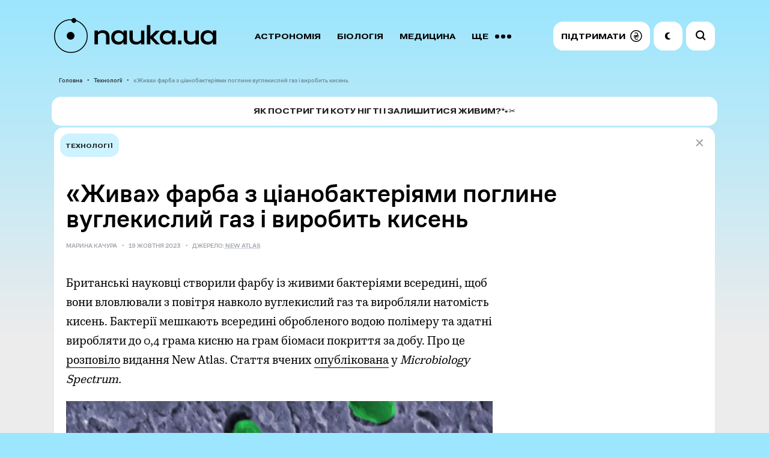

--- FILE ---
content_type: text/html; charset=UTF-8
request_url: https://nauka.ua/news/zhiva-farba-z-cianobakteriyami-pogline-vuglekislij-gaz-i-virobit-kisen
body_size: 16346
content:
<!doctype html> <html lang="uk"> <head> <meta charset="utf-8"> <meta name="viewport" content="width=device-width, initial-scale=1.0"> <link rel="preconnect" href="https://www.googletagmanager.com">  <meta name="robots" content="index, follow, max-image-preview:large"> <meta name="csrf-token" content="%%csrf_token%%"> <style> @font-face { font-family: 'sans'; src: url('/fonts/sans-regular.woff2') format('woff2'), url('/fonts/sans-regular.woff') format('woff'); font-weight: 400; font-style: normal; font-display: swap; } @font-face { font-family: 'book'; src: url('/fonts/book.woff2') format('woff2'), url('/fonts/book.woff') format('woff'); font-weight: 500; font-style: normal; font-display: swap; } @font-face { font-family: 'sans'; src: url('/fonts/sans-medium.woff2') format('woff2'), url('/fonts/sans-medium.woff') format('woff'); font-weight: 500; font-style: normal; font-display: swap; } @font-face { font-family: 'extended'; src: url('/fonts/extended.woff2') format('woff2'), url('/fonts/extended.woff') format('woff'); font-weight: 700; font-style: normal; font-display: swap; } body { margin: 0; padding: 0; font-family: sans, Arial, Helvetica, sans-serif; font-size: 1em; font-weight: 400; line-height: 1.5; } .text { background-color: #FFFFFF; border-radius: 15px; padding: 20px; } h1 { font-size: 32px; line-height: 1.2; margin-bottom: 20px; font-family: sans, Arial, Helvetica, sans-serif; font-weight: 500; } /* Anti-adblock protection for banner visibility */ .content-highlight { display: block !important; visibility: visible !important; opacity: 1 !important; position: relative !important; z-index: 5 !important; pointer-events: auto !important; line-height: 0 !important; overflow: hidden !important; } </style> <link rel="stylesheet" href="/css/app.css?id=402c445cf6dcaa944f35">  <link rel="canonical" href="https://nauka.ua/news/zhiva-farba-z-cianobakteriyami-pogline-vuglekislij-gaz-i-virobit-kisen" />  <link rel="alternate" type="application/rss+xml" title="Nauka.ua RSS" href="/google/rss" /> <title>«Жива» фарба з ціанобактеріями поглине вуглекислий газ і виробить кисень - nauka.ua &mdash; Новини науки | астрономія, медицина, біологія, технології, фізика, хімія</title>
<meta name="description" content="Британські науковці створили фарбу із живими бактеріями всередині, щоб вони вловлювали з повітря навколо вуглекислий газ та виробляли натомість кисень.">

<meta property="ia:markup_url" content="https://nauka.ua/facebook/zhiva-farba-z-cianobakteriyami-pogline-vuglekislij-gaz-i-virobit-kisen">
<meta name="thumbnail" content="https://nauka.ua/storage/uploads/public/653/12a/2d5/65312a2d53e90587934130.jpg">
<meta name="twitter:card" content="summary_large_image">
<meta property="og:title" content="«Жива» фарба з ціанобактеріями поглине вуглекислий газ і виробить кисень" />
<meta property="og:type" content="article" />
<meta property="og:description" content="Британські науковці створили фарбу із живими бактеріями всередині, щоб вони вловлювали з повітря навколо вуглекислий газ та виробляли натомість кисень." />
<meta property="og:url" content="https://nauka.ua/news/zhiva-farba-z-cianobakteriyami-pogline-vuglekislij-gaz-i-virobit-kisen" />
<meta property="og:site_name" content="nauka.ua" />
<meta property="og:image" content="https://nauka.ua/storage/uploads/public/653/12a/2d5/65312a2d53e90587934130.jpg" />
<meta property="article:published_time" content="2023-10-19T18:26:27+03:00" />
<meta property="article:modified_time" content="2023-10-19T18:26:27+03:00" />
<meta property="article:author" content="NAUKA.UA" />

<meta name="twitter:card" content="summary_large_image" />
<meta name="twitter:site" content="@thenaukaua" />
<meta property="fb:app_id" content="322199149220569" /><meta property="fb:pages" content="516747769067099" /> <link rel="preload" href="/fonts/sans-regular.woff2" as="font" type="font/woff2" crossorigin> <link rel="preload" href="/fonts/book.woff2" as="font" type="font/woff2" crossorigin> <link rel="preload" href="/fonts/sans-medium.woff2" as="font" type="font/woff2" crossorigin> <link rel="preload" href="/fonts/extended.woff2" as="font" type="font/woff2" crossorigin> <link rel="apple-touch-icon" sizes="180x180" href="/apple-touch-icon.png"> <link rel="icon" type="image/png" sizes="32x32" href="/favicon-32x32.png"> <link rel="icon" type="image/png" sizes="16x16" href="/favicon-16x16.png"> <link rel="manifest" href="/site.webmanifest"> <link rel="mask-icon" href="/safari-pinned-tab.svg" color="#CCF3FF"> <meta name="msapplication-TileColor" content="#CCF3FF"> <meta name="theme-color" content="#CCF3FF">   <link rel="amphtml" href="https://nauka.ua/amp/zhiva-farba-z-cianobakteriyami-pogline-vuglekislij-gaz-i-virobit-kisen">    <script async src="https://www.googletagmanager.com/gtag/js?id=G-XWFP9F063T"></script> <script> window.dataLayer = window.dataLayer || []; function gtag(){dataLayer.push(arguments);} gtag('js', new Date()); gtag('config', 'G-XWFP9F063T', { 'send_page_view': true, 'cookie_flags': 'SameSite=None;Secure' }); // Scroll depth tracking (25%, 50%, 75%, 100%) (function() { var scrollMarks = {25: false, 50: false, 75: false, 90: false}; var ticking = false; function getScrollPercent() { var h = document.documentElement, b = document.body, st = 'scrollTop', sh = 'scrollHeight'; return Math.round((h[st] || b[st]) / ((h[sh] || b[sh]) - h.clientHeight) * 100); } function checkScroll() { var percent = getScrollPercent(); for (var mark in scrollMarks) { if (!scrollMarks[mark] && percent >= mark) { scrollMarks[mark] = true; gtag('event', 'scroll', { 'event_category': 'engagement', 'event_label': mark == 90 ? '100%' : mark + '%', 'non_interaction': true }); } } ticking = false; } window.addEventListener('scroll', function() { if (!ticking) { window.requestAnimationFrame(checkScroll); ticking = true; } }, {passive: true}); })(); // Outbound link click tracking document.addEventListener('click', function(e) { var link = e.target.closest('a[href]'); if (link && link.hostname !== window.location.hostname) { gtag('event', 'click', { 'event_category': 'outbound', 'event_label': link.href, 'transport_type': 'beacon' }); } }); </script> </head>  <body   data-skips='{"da2eecdc200d938610ed675c6ec6d4ea":3,"bad62aada720410773ab87f82d1c02e2":3}'   data-more="1" >    <div id="app"> <div class="container">  <div class="grid" id="grid"> <div class="columns is-multiline">    <div class="column is-12">  <nav> <div class="background-menu"></div> <div class="columns is-mobile is-gapless is-vcentered menu-wrapper"> <div class="column is-narrow-tablet"> <a href="https://nauka.ua/" class="logo is-flex"> <svg width="270" height="56" viewBox="0 0 270 56" fill="none" xmlns="http://www.w3.org/2000/svg"> <path d="M84.818 24.292c-1.172-.997-2.865-1.462-4.948-1.462-.912 0-1.758.133-2.475.333-.716.265-1.367.531-1.953.93-.586.398-1.042.73-1.498 1.129-.456.398-.781.797-.976 1.13V41.63h-5.665V18.844h5.665v2.658a9.34 9.34 0 011.172-.997 8.915 8.915 0 011.758-1.063c.65-.332 1.432-.598 2.279-.863.846-.266 1.758-.332 2.8-.332 3.58 0 6.315.93 8.269 2.79 1.953 1.86 2.93 4.517 2.93 7.905v12.689h-5.6V28.876c.065-2.06-.52-3.588-1.758-4.584zM95.887 25.488a11.031 11.031 0 012.28-3.787c.976-1.063 2.213-1.927 3.711-2.524 1.432-.598 3.125-.93 5.013-.93 2.149 0 3.972.465 5.47 1.395 1.497.93 2.539 2.125 3.255 3.653v-4.45h5.665V41.63h-5.665V37.18c-.716 1.528-1.758 2.723-3.19 3.653-1.433.864-3.256 1.329-5.47 1.329-1.888 0-3.581-.332-5.013-.93a11.223 11.223 0 01-3.712-2.524c-1.042-1.063-1.758-2.325-2.279-3.787-.52-1.462-.781-2.99-.781-4.717 0-1.727.195-3.255.716-4.716zm5.014 7.64c.391.863.911 1.66 1.628 2.324a6.533 6.533 0 002.409 1.528 8.878 8.878 0 002.995.532c1.107 0 2.084-.2 2.995-.532a7.366 7.366 0 002.409-1.461c.652-.664 1.238-1.395 1.628-2.259.391-.863.586-1.86.651-2.856 0-1.063-.195-2.126-.586-3.056-.39-.93-.911-1.727-1.627-2.392-.652-.664-1.498-1.196-2.41-1.594-.911-.399-1.953-.598-3.06-.598s-2.084.2-2.995.531a6.533 6.533 0 00-2.409 1.528c-.651.665-1.237 1.462-1.628 2.325a7.634 7.634 0 00-.586 2.99c0 1.13.195 2.06.586 2.99zM132.806 36.05c1.173.997 2.8 1.462 4.949 1.462.912 0 1.758-.133 2.474-.399a14.316 14.316 0 002.019-.93c.586-.332 1.042-.73 1.497-1.13.391-.398.782-.797.977-1.129v-15.08h5.6V41.63h-5.6v-2.856c-.325.332-.716.664-1.172 1.063a8.924 8.924 0 01-1.758 1.063c-.651.332-1.432.598-2.279.863-.846.266-1.823.332-2.865.332-3.581 0-6.316-.93-8.269-2.79-1.954-1.86-2.93-4.517-2.93-7.905V18.778h5.665V31.4c-.066 2.126.52 3.654 1.692 4.65zM160.154 41.63h-5.665V9.743h5.665v18.8l9.571-9.632h6.512l-11.004 11.293 10.939 11.493h-6.512l-9.506-9.899v9.832z" fill="currentColor"/> <path d="M176.758 25.488a11.026 11.026 0 012.278-3.787c.977-1.063 2.214-1.927 3.712-2.524 1.432-.598 3.125-.93 5.014-.93 2.148 0 3.971.465 5.469 1.395 1.498.93 2.539 2.125 3.256 3.653v-4.45h5.665V41.63h-5.665V37.18a8.586 8.586 0 01-3.191 3.653c-1.432.864-3.255 1.329-5.469 1.329-1.889 0-3.582-.332-5.014-.93a11.222 11.222 0 01-3.711-2.524c-1.042-1.063-1.758-2.325-2.279-3.787-.521-1.462-.782-2.99-.782-4.717 0-1.727.196-3.255.717-4.716zm5.013 7.64c.391.863.912 1.66 1.628 2.324a6.541 6.541 0 002.409 1.528 8.887 8.887 0 002.995.532c1.107 0 2.084-.2 2.996-.532a7.376 7.376 0 002.409-1.461c.651-.664 1.237-1.395 1.628-2.259.39-.863.586-1.86.651-2.856 0-1.063-.196-2.126-.586-3.056-.391-.93-.912-1.727-1.628-2.392-.651-.664-1.498-1.196-2.409-1.594-.912-.399-1.954-.598-3.061-.598s-2.083.2-2.995.531a6.541 6.541 0 00-2.409 1.528c-.651.665-1.237 1.462-1.628 2.325a7.652 7.652 0 00-.586 2.99c0 1.13.196 2.06.586 2.99zM211.919 35.585v6.046h-5.665v-6.046h5.665zM223.444 36.05c1.172.997 2.8 1.462 4.949 1.462.911 0 1.758-.133 2.474-.399a14.355 14.355 0 002.018-.93c.586-.332 1.042-.73 1.498-1.13.391-.398.781-.797.977-1.129v-15.08h5.599V41.63h-5.599v-2.856c-.326.332-.717.664-1.172 1.063a8.924 8.924 0 01-1.758 1.063c-.652.332-1.433.598-2.279.863-.847.266-1.824.332-2.865.332-3.582 0-6.316-.93-8.27-2.79-1.953-1.86-2.93-4.517-2.93-7.905V18.778h5.665V31.4c-.065 2.126.521 3.654 1.693 4.65zM244.605 25.488a11.044 11.044 0 012.279-3.787c.977-1.063 2.214-1.927 3.712-2.524 1.432-.598 3.125-.93 5.013-.93 2.149 0 3.972.465 5.47 1.395 1.498.93 2.539 2.125 3.256 3.653v-4.45h5.664V41.63h-5.664V37.18a8.586 8.586 0 01-3.191 3.653c-1.432.864-3.256 1.329-5.469 1.329-1.889 0-3.582-.332-5.014-.93a11.226 11.226 0 01-3.712-2.524c-1.041-1.063-1.758-2.325-2.278-3.787-.521-1.462-.782-2.99-.782-4.717 0-1.727.195-3.255.716-4.716zm5.014 7.64c.391.863.912 1.66 1.628 2.324a6.541 6.541 0 002.409 1.528 8.882 8.882 0 002.995.532c1.107 0 2.084-.2 2.995-.532a7.37 7.37 0 002.41-1.461c.651-.664 1.237-1.395 1.627-2.259.391-.863.586-1.86.652-2.856 0-1.063-.196-2.126-.586-3.056-.391-.93-.912-1.727-1.628-2.392-.651-.664-1.498-1.196-2.409-1.594-.912-.399-1.954-.598-3.061-.598s-2.083.2-2.995.531a6.541 6.541 0 00-2.409 1.528c-.651.665-1.237 1.462-1.628 2.325a7.634 7.634 0 00-.586 2.99c0 1.13.195 2.06.586 2.99z" fill="currentColor"/> <circle cx="27.5" cy="27.5" r="6.5" fill="currentColor"/> <g class="rotate-slow"> <circle cx="14" cy="5" r="4" fill="currentColor" class="rotate" /> </g> <circle cx="28" cy="28" r="27.25" stroke="currentColor" stroke-width="1.5"/> </svg> </a> </div> <div class="column is-narrow-mobile buttons-column"> <div class="search-wrapper" v-bind:class="{ 'is-open' : isSearchOpen }" v-on:click="openSearchInput"> <input type="text" ref="searchInput" aria-label="Пошук по сайту" value="" v-on:keyup.enter="search"> <svg class="close" width="19" height="19" viewBox="0 0 19 19" fill="none" xmlns="http://www.w3.org/2000/svg"><path d="M14.145 14.193L4.716 4.731" stroke="#9DA2AA" stroke-width="2" stroke-linecap="round"/><path d="M14.145 4.731l-9.429 9.462" stroke="#9DA2AA" stroke-width="2" stroke-linecap="round" stroke-linejoin="round"/></svg> <svg width="25" height="25" viewBox="0 0 25 25" fill="none" xmlns="http://www.w3.org/2000/svg"><circle cx="10.082" cy="10.082" r="6.029" transform="rotate(-45 10.082 10.082)" stroke-width="2.2"/><path d="M14.783 16.339a1.1 1.1 0 01.099-1.642 1.1 1.1 0 011.458.087l2.633 2.633a1.1 1.1 0 01-1.556 1.556l-2.634-2.634z" /></svg> </div> <div class="columns is-gapless is-vcentered">  <div class="column menu"> <div class="wrapper" ref="menu">  <a href="https://nauka.ua/category/astronomy">Астрономія</a>  <a href="https://nauka.ua/category/biologiya">Біологія</a>  <a href="https://nauka.ua/category/medicina">Медицина</a>  <a href="https://nauka.ua/category/fizika">Фізика</a>  <a href="https://nauka.ua/category/arheologiya">Археологія</a>  <a href="https://nauka.ua/category/tehnologiyi">Технології</a>  <a href="https://nauka.ua/category/sociologiya">Соціологія</a>  <a href="https://nauka.ua/category/psihologiya">Психологія</a>  <a href="https://nauka.ua/category/paleontologiya">Палеонтологія</a>  <a href="https://nauka.ua/category/ekologiya">Екологія</a>  <a href="https://nauka.ua/category/geologiya">Геологія</a>  <a href="https://nauka.ua/category/covid">Коронавірус</a>  <a href="https://nauka.ua/category/rizne">Різне</a>  <a href="https://nauka.ua/category/matematika">Математика</a>  <a href="https://nauka.ua/category/nobel">Нобелівський тиждень</a>  <a href="https://nauka.ua/category/Chemistry">Хімія</a>  <a href="https://nauka.ua/category/geonauki">Геонауки</a>  <a href="https://nauka.ua/category/kriminalistika">Криміналістика</a>  <a href="https://nauka.ua/category/video">Відео</a>  <a href="https://nauka.ua/category/nauka-proti-propagandi">Наука проти пропаганди</a>  <a href="https://nauka.ua/category/reklama">Реклама</a>  <a href="https://nauka.ua/category/novini-vid-druziv">Новини від друзів</a>  <a href="https://nauka.ua/category/intervyu">Інтерв&#039;ю</a>  <a href="https://nauka.ua/category/naukova-istoriya-zhakhiv">Наукова історія жахів</a>  <a href="#" v-on:click="toggleMoreMenu" class="more"> <span class="label-more">ЩЕ</span> <span class="label-close">Згорнути</span> <svg width="27" height="7" viewBox="0 0 27 7" fill="none" xmlns="http://www.w3.org/2000/svg"><circle cx="23.5" cy="3.5" r="3.5" transform="rotate(90 23.5 3.5)"/><circle cx="13.5" cy="3.5" r="3.5" transform="rotate(90 13.5 3.5)"/><circle cx="3.5" cy="3.5" r="3.5" transform="rotate(90 3.5 3.5)"/></svg> </a> </div> </div>  <div class="column is-narrow is-buttons"> <a href="https://nauka.ua/support" class="nav-button donate" rel="noopener" target="_blank" role="button" aria-label="Підтримати проект"> <span> Підтримати </span> <svg width="20" height="20" viewBox="0 0 20 20" fill="none" xmlns="http://www.w3.org/2000/svg"> <path d="M13.6848 10.7265H10.039C10.4059 10.444 10.786 10.1839 11.1134 9.93302C11.1945 9.87101 11.2736 9.80723 11.3515 9.74295H13.6848C14.0162 9.74295 14.2847 9.47441 14.2847 9.14307C14.2847 8.81172 14.0163 8.54318 13.6848 8.54318H12.4606C12.6275 8.28758 12.7699 8.01341 12.8747 7.71086C13.1445 6.93079 13.0099 6.03255 12.5587 5.34989C11.4207 3.62808 9.08263 3.75537 7.45452 4.61068C6.76946 4.97063 7.37586 6.00621 8.0601 5.64675C8.86824 5.22221 9.76546 5.03055 10.6492 5.32112C11.2538 5.51988 11.7559 6.06871 11.8083 6.71391C11.8674 7.44527 11.4245 8.05864 10.9135 8.54352H6.31476C5.98344 8.54352 5.71484 8.81209 5.71484 9.14341C5.71484 9.47475 5.98341 9.74329 6.31476 9.74329H9.37212C9.09294 9.9495 8.81868 10.1618 8.56192 10.3974C8.44953 10.5009 8.34407 10.6112 8.2449 10.7268H6.31476C5.98344 10.7268 5.71484 10.9953 5.71484 11.3267C5.71484 11.658 5.98341 11.9267 6.31476 11.9267H7.54508C7.15523 13.0094 7.27802 14.2387 8.15533 15.1437C9.36884 16.3957 11.4505 16.0887 12.8593 15.4023C13.5549 15.0633 12.9463 14.0289 12.2537 14.3662C11.1631 14.8978 9.16407 15.1828 8.64625 13.7228C8.39734 13.0208 8.528 12.4348 8.84986 11.9268H13.6848C14.0162 11.9268 14.2847 11.6581 14.2847 11.3269C14.2847 10.9955 14.0163 10.7265 13.6848 10.7265Z" fill="black"/> <path d="M9.84766 0.0976562C4.47151 0.0976562 0.0976562 4.47151 0.0976562 9.84766C0.0976562 15.2238 4.47151 19.5977 9.84766 19.5977C15.2238 19.5977 19.5977 15.2238 19.5977 9.84766C19.5977 4.47151 15.2238 0.0976562 9.84766 0.0976562ZM9.84766 18.0977C5.29861 18.0977 1.59766 14.3967 1.59766 9.84766C1.59766 5.29861 5.29861 1.59766 9.84766 1.59766C14.3967 1.59766 18.0977 5.29861 18.0977 9.84766C18.0977 14.3967 14.3967 18.0977 9.84766 18.0977Z" fill="black"/> </svg> </a> <div class="nav-button night" v-on:click="toggleColorMode" role="button" aria-label="Перемкнути нічний режим"> <svg viewBox="0 0 13 15" xmlns="http://www.w3.org/2000/svg"> <path d="M7.353 11.427C5.538 10.013 4.895 7.45 5.815 5.311c.847-1.968 2.693-3.077 4.596-3.073.37 0 .5-.504.171-.677a6.62 6.62 0 00-1.185-.485C6.58.23 3.495 1.355 1.864 3.856-.332 7.224.73 11.734 4.097 13.726c2.567 1.519 5.7 1.117 7.818-.77.283-.251.04-.711-.323-.62a4.895 4.895 0 01-4.239-.909z" /> </svg> </div> <div class="nav-button burger is-tablet-hidden" v-on:click="toggleMobileNav" role="button" aria-label="Меню" aria-expanded="false"> <svg width="18" height="14" viewBox="0 0 18 14" fill="none"> <path fill-rule="evenodd" clip-rule="evenodd" d="M18 .9a.9.9 0 01-.9.9H.9A.9.9 0 11.9 0h16.2a.9.9 0 01.9.9zm0 11.695a.9.9 0 01-.9.9H.9a.9.9 0 110-1.8h16.2a.9.9 0 01.9.9zm-.9-4.948a.9.9 0 100-1.8H.9a.9.9 0 100 1.8h16.2z" fill="#000"/> </svg> <svg width="15" height="14" viewBox="0 0 15 14" fill="none"> <path fill-rule="evenodd" clip-rule="evenodd" d="M12.452 13.724a.9.9 0 101.272-1.272l-5.35-5.35 5.566-5.565A.9.9 0 1012.667.264L7.102 5.829 1.536.264A.9.9 0 00.264 1.536l5.565 5.566-5.35 5.35a.9.9 0 001.273 1.273l5.35-5.35 5.35 5.35z" fill="#000"/> </svg> </div> </div> </div> </div> </div> </nav>  <ul class="breadcrumbs">  <li>  <a href="https://nauka.ua">Головна</a>  </li>  <li>  <a href="https://nauka.ua/category/tehnologiyi">Технології</a>  </li>  <li>  <span>«Жива» фарба з ціанобактеріями поглине вуглекислий газ і виробить кисень</span>  </li>  </ul>   </div>        <div class="column is-12">  </div> <div class="column is-12 is-partner"> <div class="card" onclick="window.open('https://nauka.ua/article/gruming-kotiv-sobak-neobhidnist', '_blank')"> <div class="logo">  </div> <div>Як постригти коту нігті і залишитися живим?🐾✂️</div> </div> </div> <div class="column is-12">   <counter></counter> <main class="text"> <div class="tags-wrapper is-hidden-tablet">   <a href="https://nauka.ua/category/tehnologiyi" class="tag">Технології</a>   </div>  <div class="columns is-gapless is-multiline"> <a href="https://nauka.ua/" class="close"> <svg width="19" height="19" viewBox="0 0 19 19" fill="none"> <path d="M14.142 14.193L4.714 4.731" stroke="#9DA2AA" stroke-width="2" stroke-linecap="round" /> <path d="M14.142 4.731l-9.428 9.462" stroke="#9DA2AA" stroke-width="2" stroke-linecap="round" stroke-linejoin="round" /> </svg> </a> <div class="tags-wrapper is-hidden-mobile">   <a href="https://nauka.ua/category/tehnologiyi" class="tag">Технології</a>   </div>  <header> <div class="h1-wrapper"> <h1>«Жива» фарба з ціанобактеріями поглине вуглекислий газ і виробить кисень</h1> </div> <div class="breadcrumbs-wrapper"> <div class="breadcrumbs">    <span>Марина Качура</span>   <span>19 Жовтня 2023</span>  <span> Джерело:  <a href="https://newatlas.com/science/green-living-paint-produces-oxygen-captures-carbon-dioxide/" target="_blank" rel="nofollow">  New Atlas  </a>  </span>  </div> </div> </header> <div class="column is-8"> <article class="content" ref="content"> <p>&#1041;&#1088;&#1080;&#1090;&#1072;&#1085;&#1089;&#1100;&#1082;&#1110; &#1085;&#1072;&#1091;&#1082;&#1086;&#1074;&#1094;&#1110; &#1089;&#1090;&#1074;&#1086;&#1088;&#1080;&#1083;&#1080; &#1092;&#1072;&#1088;&#1073;&#1091; &#1110;&#1079; &#1078;&#1080;&#1074;&#1080;&#1084;&#1080; &#1073;&#1072;&#1082;&#1090;&#1077;&#1088;&#1110;&#1103;&#1084;&#1080; &#1074;&#1089;&#1077;&#1088;&#1077;&#1076;&#1080;&#1085;&#1110;, &#1097;&#1086;&#1073; &#1074;&#1086;&#1085;&#1080; &#1074;&#1083;&#1086;&#1074;&#1083;&#1102;&#1074;&#1072;&#1083;&#1080; &#1079; &#1087;&#1086;&#1074;&#1110;&#1090;&#1088;&#1103; &#1085;&#1072;&#1074;&#1082;&#1086;&#1083;&#1086; &#1074;&#1091;&#1075;&#1083;&#1077;&#1082;&#1080;&#1089;&#1083;&#1080;&#1081; &#1075;&#1072;&#1079; &#1090;&#1072; &#1074;&#1080;&#1088;&#1086;&#1073;&#1083;&#1103;&#1083;&#1080; &#1085;&#1072;&#1090;&#1086;&#1084;&#1110;&#1089;&#1090;&#1100; &#1082;&#1080;&#1089;&#1077;&#1085;&#1100;. &#1041;&#1072;&#1082;&#1090;&#1077;&#1088;&#1110;&#1111; &#1084;&#1077;&#1096;&#1082;&#1072;&#1102;&#1090;&#1100; &#1074;&#1089;&#1077;&#1088;&#1077;&#1076;&#1080;&#1085;&#1110; &#1086;&#1073;&#1088;&#1086;&#1073;&#1083;&#1077;&#1085;&#1086;&#1075;&#1086; &#1074;&#1086;&#1076;&#1086;&#1102; &#1087;&#1086;&#1083;&#1110;&#1084;&#1077;&#1088;&#1091; &#1090;&#1072; &#1079;&#1076;&#1072;&#1090;&#1085;&#1110; &#1074;&#1080;&#1088;&#1086;&#1073;&#1083;&#1103;&#1090;&#1080; &#1076;&#1086; 0,4 &#1075;&#1088;&#1072;&#1084;&#1072; &#1082;&#1080;&#1089;&#1085;&#1102; &#1085;&#1072; &#1075;&#1088;&#1072;&#1084; &#1073;&#1110;&#1086;&#1084;&#1072;&#1089;&#1080; &#1087;&#1086;&#1082;&#1088;&#1080;&#1090;&#1090;&#1103; &#1079;&#1072; &#1076;&#1086;&#1073;&#1091;. &#1055;&#1088;&#1086; &#1094;&#1077; <a href="https://newatlas.com/science/green-living-paint-produces-oxygen-captures-carbon-dioxide/" target="_blank" rel="noopener nofollow">&#1088;&#1086;&#1079;&#1087;&#1086;&#1074;&#1110;&#1083;&#1086;</a> &#1074;&#1080;&#1076;&#1072;&#1085;&#1085;&#1103; New Atlas. &#1057;&#1090;&#1072;&#1090;&#1090;&#1103; &#1074;&#1095;&#1077;&#1085;&#1080;&#1093; <a href="https://journals.asm.org/doi/full/10.1128/spectrum.01870-23" target="_blank" rel="noopener nofollow">&#1086;&#1087;&#1091;&#1073;&#1083;&#1110;&#1082;&#1086;&#1074;&#1072;&#1085;&#1072;</a> &#1091; <i>Microbiology Spectrum.</i><div class="image-wrapper image-lightbox-wrapper"> <a href="https://nauka.ua/storage/media/editor/zRrOtw3qz8a3ylvMOiRlX3ZqjBDQKJPUt3985542.jpeg" class="image-lightbox-item" target="_blank" rel="noopener"> <figure class="image is-5by3"> <picture> <source srcset="https://nauka.ua/storage/media/editor/zRrOtw3qz8a3ylvMOiRlX3ZqjBDQKJPUt3985542.webp" type="image/webp"></source> <picture><source srcset="https://nauka.ua/storage/media/editor/zRrOtw3qz8a3ylvMOiRlX3ZqjBDQKJPUt3985542.webp" type="image/webp"></source><img loading="eager" decoding="async" src="https://nauka.ua/storage/media/editor/zRrOtw3qz8a3ylvMOiRlX3ZqjBDQKJPUt3985542.jpeg" width="1280" height="720" fetchpriority="high" class="img-stretched" alt="&#1041;&#1072;&#1082;&#1090;&#1077;&#1088;&#1110;&#1111; (&#1079;&#1077;&#1083;&#1077;&#1085;&#1080;&#1084;) &#1091; &#1087;&#1086;&#1082;&#1088;&#1080;&#1090;&#1090;&#1110; &#1085;&#1072;&amp;amp;nbsp;&#1085;&#1072; &#1079;&#1086;&#1073;&#1088;&#1072;&#1078;&#1077;&#1085;&#1085;&#1110;, &#1086;&#1090;&#1088;&#1080;&#1084;&#1072;&#1085;&#1086;&#1084;&#1091; &#1079;&#1072; &#1076;&#1086;&#1087;&#1086;&#1084;&#1086;&#1075;&#1086;&#1102; &#1077;&#1085;&#1077;&#1088;&#1075;&#1086;&#1076;&#1080;&#1089;&#1087;&#1077;&#1088;&#1089;&#1110;&#1081;&#1085;&#1086;&#1111; &#1088;&#1077;&#1085;&#1090;&#1075;&#1077;&#1085;&#1110;&#1074;&#1089;&#1100;&#1082;&#1086;&#1111; &#1089;&#1087;&#1077;&#1082;&#1090;&#1088;&#1086;&#1089;&#1082;&#1086;&#1087;&#1110;&#1111;.&amp;amp;nbsp;University of Surrey"></picture> </picture> </figure> </a> <p class="comment">&#1041;&#1072;&#1082;&#1090;&#1077;&#1088;&#1110;&#1111; (&#1079;&#1077;&#1083;&#1077;&#1085;&#1080;&#1084;) &#1091; &#1087;&#1086;&#1082;&#1088;&#1080;&#1090;&#1090;&#1110; &#1085;&#1072; &#1085;&#1072; &#1079;&#1086;&#1073;&#1088;&#1072;&#1078;&#1077;&#1085;&#1085;&#1110;, &#1086;&#1090;&#1088;&#1080;&#1084;&#1072;&#1085;&#1086;&#1084;&#1091; &#1079;&#1072; &#1076;&#1086;&#1087;&#1086;&#1084;&#1086;&#1075;&#1086;&#1102; &#1077;&#1085;&#1077;&#1088;&#1075;&#1086;&#1076;&#1080;&#1089;&#1087;&#1077;&#1088;&#1089;&#1110;&#1081;&#1085;&#1086;&#1111; &#1088;&#1077;&#1085;&#1090;&#1075;&#1077;&#1085;&#1110;&#1074;&#1089;&#1100;&#1082;&#1086;&#1111; &#1089;&#1087;&#1077;&#1082;&#1090;&#1088;&#1086;&#1089;&#1082;&#1086;&#1087;&#1110;&#1111;. University of Surrey</p> </div><h2>&#1044;&#1077; &#1079;&#1085;&#1072;&#1076;&#1086;&#1073;&#1080;&#1090;&#1100;&#1089;&#1103; &#1090;&#1072;&#1082;&#1077; &#1087;&#1086;&#1082;&#1088;&#1080;&#1090;&#1090;&#1103;?</h2><p>&#1042;&#1080;&#1082;&#1086;&#1088;&#1080;&#1089;&#1090;&#1086;&#1074;&#1091;&#1074;&#1072;&#1090;&#1080; &#1079;&#1076;&#1072;&#1090;&#1085;&#1110;&#1089;&#1090;&#1100; &#1073;&#1072;&#1082;&#1090;&#1077;&#1088;&#1110;&#1081;, &#1085;&#1072;&#1087;&#1088;&#1080;&#1082;&#1083;&#1072;&#1076;, &#1076;&#1086; &#1089;&#1090;&#1074;&#1086;&#1088;&#1077;&#1085;&#1085;&#1103; &#1082;&#1080;&#1089;&#1085;&#1102;, &#1087;&#1077;&#1088;&#1077;&#1088;&#1086;&#1073;&#1082;&#1080; &#1074;&#1110;&#1076;&#1093;&#1086;&#1076;&#1110;&#1074; &#1095;&#1080; &#1089;&#1080;&#1085;&#1090;&#1077;&#1079;&#1091; &#1082;&#1086;&#1088;&#1080;&#1089;&#1085;&#1080;&#1093; &#1088;&#1077;&#1095;&#1086;&#1074;&#1080;&#1085;, &#1084;&#1086;&#1078;&#1085;&#1072; &#1074;&#1080;&#1088;&#1086;&#1097;&#1091;&#1102;&#1095;&#1080; &#1111;&#1093; &#1091; &#1073;&#1110;&#1086;&#1088;&#1077;&#1072;&#1082;&#1090;&#1086;&#1088;&#1072;&#1093;. &#1041;&#1072;&#1082;&#1090;&#1077;&#1088;&#1110;&#1111; &#1091; &#1094;&#1080;&#1093; &#1089;&#1080;&#1089;&#1090;&#1077;&#1084;&#1072;&#1093;, &#1076;&#1077; &#1087;&#1110;&#1076;&#1090;&#1088;&#1080;&#1084;&#1091;&#1108;&#1090;&#1100;&#1089;&#1103; &#1087;&#1088;&#1080;&#1076;&#1072;&#1090;&#1085;&#1077; &#1076;&#1083;&#1103; &#1111;&#1093;&#1085;&#1100;&#1086;&#1075;&#1086; &#1078;&#1080;&#1090;&#1090;&#1103; &#1089;&#1077;&#1088;&#1077;&#1076;&#1086;&#1074;&#1080;&#1097;&#1077;, &#1084;&#1086;&#1078;&#1085;&#1072; &#1074;&#1080;&#1082;&#1086;&#1088;&#1080;&#1089;&#1090;&#1086;&#1074;&#1091;&#1074;&#1072;&#1090;&#1080; &#1076;&#1083;&#1103; &#1086;&#1095;&#1080;&#1097;&#1077;&#1085;&#1085;&#1103; &#1074;&#1086;&#1076;&#1080;, &#1087;&#1086;&#1074;&#1110;&#1090;&#1088;&#1103; &#1095;&#1080; &#1079;&#1073;&#1072;&#1075;&#1072;&#1095;&#1077;&#1085;&#1085;&#1103; &#1169;&#1088;&#1091;&#1085;&#1090;&#1110;&#1074; &#1091; &#1089;&#1110;&#1083;&#1100;&#1089;&#1100;&#1082;&#1086;&#1084;&#1091; &#1075;&#1086;&#1089;&#1087;&#1086;&#1076;&#1072;&#1088;&#1089;&#1090;&#1074;&#1110;. &#1059;&#1090;&#1110;&#1084;, &#1096;&#1080;&#1088;&#1086;&#1082;&#1086;&#1084;&#1091; &#1074;&#1080;&#1082;&#1086;&#1088;&#1080;&#1089;&#1090;&#1072;&#1085;&#1085;&#1102; &#1094;&#1110;&#1108;&#1111; &#1090;&#1077;&#1093;&#1085;&#1086;&#1083;&#1086;&#1075;&#1110;&#1111; &#1079;&#1072;&#1074;&#1072;&#1078;&#1072;&#1108; &#1074;&#1110;&#1076;&#1089;&#1091;&#1090;&#1085;&#1110;&#1089;&#1090;&#1100; &#1088;&#1110;&#1096;&#1077;&#1085;&#1100;, &#1103;&#1082;&#1110; &#1073; &#1076;&#1086;&#1079;&#1074;&#1086;&#1083;&#1080;&#1083;&#1080; &#1084;&#1072;&#1089;&#1096;&#1090;&#1072;&#1073;&#1091;&#1074;&#1072;&#1090;&#1080; &#1090;&#1072;&#1082;&#1110; &#1089;&#1080;&#1089;&#1090;&#1077;&#1084;&#1080;, &#1072; &#1090;&#1072;&#1082;&#1086;&#1078; &#1085;&#1077;&#1086;&#1073;&#1093;&#1110;&#1076;&#1085;&#1110;&#1089;&#1090;&#1100; &#1074;&#1080;&#1090;&#1088;&#1072;&#1095;&#1072;&#1090;&#1080; &#1074;&#1077;&#1083;&#1080;&#1082;&#1091; &#1082;&#1110;&#1083;&#1100;&#1082;&#1110;&#1089;&#1090;&#1100; &#1088;&#1077;&#1089;&#1091;&#1088;&#1089;&#1110;&#1074; &#1076;&#1083;&#1103; &#1087;&#1110;&#1076;&#1090;&#1088;&#1080;&#1084;&#1091;&#1074;&#1072;&#1085;&#1085;&#1103; &#1078;&#1080;&#1090;&#1090;&#1103; &#1073;&#1072;&#1082;&#1090;&#1077;&#1088;&#1110;&#1081;. &#1057;&#1074;&#1110;&#1081; &#1087;&#1110;&#1076;&#1093;&#1110;&#1076; &#1079;&#1072;&#1087;&#1088;&#1086;&#1087;&#1086;&#1085;&#1091;&#1074;&#1072;&#1083;&#1080; &#1085;&#1072;&#1091;&#1082;&#1086;&#1074;&#1094;&#1110; &#1079; &#1059;&#1085;&#1110;&#1074;&#1077;&#1088;&#1089;&#1080;&#1090;&#1077;&#1090;&#1091; &#1057;&#1091;&#1088;&#1077;&#1103;. </p><h2>&#1071;&#1082; &#1079;&#1088;&#1086;&#1073;&#1080;&#1083;&#1080; &#1073;&#1072;&#1082;&#1090;&#1077;&#1088;&#1110;&#1072;&#1083;&#1100;&#1085;&#1091; &#1092;&#1072;&#1088;&#1073;&#1091;?</h2><p>&#1030;&#1076;&#1077;&#1103; &#1085;&#1072;&#1091;&#1082;&#1086;&#1074;&#1094;&#1110;&#1074; &#1087;&#1086;&#1083;&#1103;&#1075;&#1072;&#1108; &#1091; &#1090;&#1086;&#1084;&#1091;, &#1097;&#1086;&#1073; &#1088;&#1086;&#1079;&#1084;&#1110;&#1089;&#1090;&#1080;&#1090;&#1080; &#1073;&#1072;&#1082;&#1090;&#1077;&#1088;&#1110;&#1111; &#1091; &#1092;&#1086;&#1088;&#1084;&#1110; &#1073;&#1110;&#1086;&#1087;&#1086;&#1082;&#1088;&#1080;&#1090;&#1090;&#1103;, &#1103;&#1082;&#1077; &#1074;&#1095;&#1077;&#1085;&#1110; &#1085;&#1072;&#1079;&#1074;&#1072;&#1083;&#1080; &laquo;&#1078;&#1080;&#1074;&#1086;&#1102; &#1092;&#1072;&#1088;&#1073;&#1086;&#1102;&raquo;. &#1062;&#1077; &#1087;&#1086;&#1082;&#1088;&#1080;&#1090;&#1090;&#1103;, &#1074;&#1089;&#1077;&#1088;&#1077;&#1076;&#1080;&#1085;&#1110; &#1103;&#1082;&#1080;&#1093; &#1091;&#1090;&#1088;&#1080;&#1084;&#1091;&#1102;&#1090;&#1100;&#1089;&#1103; &#1078;&#1080;&#1074;&#1110; &#1073;&#1072;&#1082;&#1090;&#1077;&#1088;&#1110;&#1111;, &#1090;&#1072;&#1082; &#1089;&#1072;&#1084;&#1086; &#1076;&#1086;&#1079;&#1074;&#1086;&#1083;&#1080;&#1090;&#1100; &#1074;&#1080;&#1082;&#1086;&#1088;&#1080;&#1089;&#1090;&#1086;&#1074;&#1091;&#1074;&#1072;&#1090;&#1080; &#1111;&#1093;&#1085;&#1110; &#1074;&#1083;&#1072;&#1089;&#1090;&#1080;&#1074;&#1086;&#1089;&#1090;&#1110;, &#1072;&#1083;&#1077; &#1079; &#1084;&#1077;&#1085;&#1096;&#1086;&#1102; &#1082;&#1110;&#1083;&#1100;&#1082;&#1110;&#1089;&#1090;&#1102; &#1074;&#1080;&#1090;&#1088;&#1072;&#1090;. &#1044;&#1083;&#1103; &#1089;&#1090;&#1074;&#1086;&#1088;&#1077;&#1085;&#1085;&#1103; &#1089;&#1074;&#1086;&#1075;&#1086; &#1087;&#1086;&#1082;&#1088;&#1080;&#1090;&#1090;&#1103; &#1085;&#1072;&#1091;&#1082;&#1086;&#1074;&#1094;&#1110; &#1074;&#1080;&#1082;&#1086;&#1088;&#1080;&#1089;&#1090;&#1072;&#1083;&#1080; &#1094;&#1110;&#1072;&#1085;&#1086;&#1073;&#1072;&#1082;&#1090;&#1077;&#1088;&#1110;&#1111; <i>Chroococcidiopsis cubana</i>, &#1103;&#1082;&#1110; &#1091; &#1093;&#1086;&#1076;&#1110; &#1092;&#1086;&#1090;&#1086;&#1089;&#1080;&#1085;&#1090;&#1077;&#1079;&#1091; &#1074;&#1080;&#1088;&#1086;&#1073;&#1083;&#1103;&#1102;&#1090;&#1100; &#1082;&#1080;&#1089;&#1077;&#1085;&#1100;, &#1087;&#1077;&#1088;&#1077;&#1088;&#1086;&#1073;&#1083;&#1103;&#1102;&#1095;&#1080; &#1074;&#1091;&#1075;&#1083;&#1077;&#1082;&#1080;&#1089;&#1083;&#1080;&#1081; &#1075;&#1072;&#1079;.</p><div class="image-wrapper image-lightbox-wrapper"> <a href="https://nauka.ua/storage/media/editor/UCoOWYdgycBnhClkvG7CY99XUwwbD0zyYIC2K8G5.jpeg" class="image-lightbox-item" target="_blank" rel="noopener"> <figure class="image is-5by3"> <picture> <source srcset="https://nauka.ua/storage/media/editor/UCoOWYdgycBnhClkvG7CY99XUwwbD0zyYIC2K8G5.webp" type="image/webp"></source> <picture><source srcset="https://nauka.ua/storage/media/editor/UCoOWYdgycBnhClkvG7CY99XUwwbD0zyYIC2K8G5.webp" type="image/webp"></source><img loading="lazy" decoding="async" src="https://nauka.ua/storage/media/editor/UCoOWYdgycBnhClkvG7CY99XUwwbD0zyYIC2K8G5.jpeg" width="1280" height="960" class="img-stretched" alt="&#1060;&#1086;&#1090;&#1086;&#1075;&#1088;&#1072;&#1092;&#1110;&#1111; &#1090;&#1088;&#1100;&#1086;&#1093; &#1073;&#1110;&#1086;&#1087;&#1086;&#1082;&#1088;&#1080;&#1090;&#1090;&#1110;&#1074; &#1091; &#1095;&#1072;&#1096;&#1082;&#1072;&#1093; &#1055;&#1077;&#1090;&#1088;&#1110; &#1085;&#1072; 0, 12 &#1110; 27 &#1076;&#1077;&#1085;&#1100;. Simone Krings et al. / Microbiology Spectrum, 2023"></picture> </picture> </figure> </a> <p class="comment">&#1060;&#1086;&#1090;&#1086;&#1075;&#1088;&#1072;&#1092;&#1110;&#1111; &#1090;&#1088;&#1100;&#1086;&#1093; &#1073;&#1110;&#1086;&#1087;&#1086;&#1082;&#1088;&#1080;&#1090;&#1090;&#1110;&#1074; &#1091; &#1095;&#1072;&#1096;&#1082;&#1072;&#1093; &#1055;&#1077;&#1090;&#1088;&#1110; &#1085;&#1072; 0, 12 &#1110; 27 &#1076;&#1077;&#1085;&#1100;. Simone Krings et al. / Microbiology Spectrum, 2023</p> </div><p>&#1065;&#1086;&#1073; &#1073;&#1072;&#1082;&#1090;&#1077;&#1088;&#1110;&#1111; &#1103;&#1082;&#1086;&#1084;&#1086;&#1075;&#1072; &#1076;&#1086;&#1074;&#1096;&#1077; &#1087;&#1088;&#1086;&#1078;&#1080;&#1083;&#1080; &#1079;&#1072;&#1090;&#1086;&#1095;&#1077;&#1085;&#1080;&#1084;&#1080; &#1091; &#1087;&#1086;&#1083;&#1110;&#1084;&#1077;&#1088;, &#1074;&#1095;&#1077;&#1085;&#1110; &#1074;&#1080;&#1082;&#1086;&#1088;&#1080;&#1089;&#1090;&#1072;&#1083;&#1080; &#1096;&#1090;&#1072;&#1084;, &#1103;&#1082;&#1080;&#1081; &#1079;&#1076;&#1072;&#1090;&#1085;&#1080;&#1081; &#1087;&#1077;&#1088;&#1077;&#1078;&#1080;&#1074;&#1072;&#1090;&#1080; &#1077;&#1082;&#1089;&#1090;&#1088;&#1077;&#1084;&#1072;&#1083;&#1100;&#1085;&#1091; &#1089;&#1087;&#1077;&#1082;&#1091; &#1110; &#1089;&#1090;&#1110;&#1081;&#1082;&#1080;&#1081; &#1076;&#1086; &#1074;&#1080;&#1089;&#1080;&#1093;&#1072;&#1085;&#1085;&#1103;. &#1055;&#1110;&#1089;&#1083;&#1103; &#1088;&#1086;&#1079;&#1084;&#1110;&#1097;&#1077;&#1085;&#1085;&#1103; &#1073;&#1072;&#1082;&#1090;&#1077;&#1088;&#1110;&#1081; &#1091; &#1087;&#1086;&#1083;&#1110;&#1084;&#1077;&#1088;&#1110;, &#1085;&#1072;&#1091;&#1082;&#1086;&#1074;&#1094;&#1110; &#1074;&#1080;&#1103;&#1074;&#1080;&#1083;&#1080;, &#1097;&#1086; &#1074;&#1086;&#1085;&#1080; &#1079;&#1076;&#1072;&#1090;&#1085;&#1110; &#1074;&#1080;&#1088;&#1086;&#1073;&#1083;&#1103;&#1090;&#1080; &#1076;&#1086; 0,4 &#1075;&#1088;&#1072;&#1084;&#1072; &#1082;&#1080;&#1089;&#1085;&#1102; &#1085;&#1072; &#1075;&#1088;&#1072;&#1084; &#1073;&#1110;&#1086;&#1084;&#1072;&#1089;&#1080; &#1087;&#1086;&#1082;&#1088;&#1080;&#1090;&#1090;&#1103; &#1079;&#1072; &#1076;&#1086;&#1073;&#1091;, &#1072; &#1090;&#1072;&#1082;&#1086;&#1078; &#1087;&#1077;&#1088;&#1077;&#1088;&#1086;&#1073;&#1083;&#1103;&#1090;&#1080; 0,3 &#1075;&#1088;&#1072;&#1084;&#1072; &#1074;&#1091;&#1075;&#1083;&#1077;&#1082;&#1080;&#1089;&#1083;&#1086;&#1075;&#1086; &#1075;&#1072;&#1079;&#1091; &#1079;&#1072; &#1094;&#1077;&#1081; &#1078;&#1077; &#1095;&#1072;&#1089;. &#1041;&#1072;&#1082;&#1090;&#1077;&#1088;&#1110;&#1111; &#1087;&#1088;&#1086;&#1078;&#1080;&#1083;&#1080; &#1091; &#1087;&#1086;&#1082;&#1088;&#1080;&#1090;&#1090;&#1110; &#1087;&#1086;&#1085;&#1072;&#1076; &#1084;&#1110;&#1089;&#1103;&#1094;&#1100;, &#1085;&#1077; &#1079;&#1085;&#1080;&#1078;&#1091;&#1102;&#1095;&#1080; &#1072;&#1082;&#1090;&#1080;&#1074;&#1085;&#1110;&#1089;&#1090;&#1100;. &#1044;&#1086;&#1089;&#1083;&#1110;&#1076;&#1085;&#1080;&#1082;&#1080; &#1089;&#1087;&#1086;&#1076;&#1110;&#1074;&#1072;&#1102;&#1090;&#1100;&#1089;&#1103;, &#1097;&#1086; &#1111;&#1093;&#1085;&#1108; &#1087;&#1086;&#1082;&#1088;&#1080;&#1090;&#1090;&#1103; &#1089;&#1090;&#1072;&#1085;&#1077; &#1091; &#1087;&#1088;&#1080;&#1075;&#1086;&#1076;&#1110;, &#1085;&#1072;&#1087;&#1088;&#1080;&#1082;&#1083;&#1072;&#1076;, &#1085;&#1072; &#1082;&#1086;&#1089;&#1084;&#1110;&#1095;&#1085;&#1080;&#1093; &#1089;&#1090;&#1072;&#1085;&#1094;&#1110;&#1103;&#1093;. </p><h2>&#1044;&#1077; &#1097;&#1077; &#1073;&#1072;&#1082;&#1090;&#1077;&#1088;&#1110;&#1111; &#1089;&#1090;&#1072;&#1085;&#1091;&#1090;&#1100; &#1091; &#1087;&#1088;&#1080;&#1075;&#1086;&#1076;&#1110;</h2><p>&#129515;&#1052;&#1086;&#1076;&#1080;&#1092;&#1110;&#1082;&#1086;&#1074;&#1072;&#1085;&#1072; &#1073;&#1072;&#1082;&#1090;&#1077;&#1088;&#1110;&#1103; <a href="https://nauka.ua/news/modifikovana-bakteriya-navchilasya-viyavlyati-rak-kishkivnika" target="_blank" rel="noopener">&#1084;&#1086;&#1078;&#1077; &#1074;&#1080;&#1103;&#1074;&#1083;&#1103;&#1090;&#1080;</a> &#1088;&#1072;&#1082; &#1082;&#1080;&#1096;&#1082;&#1110;&#1074;&#1085;&#1080;&#1082;&#1072;</p><p>&#127866;&#1050;&#1080;&#1096;&#1082;&#1086;&#1074;&#1072; &#1087;&#1072;&#1083;&#1080;&#1095;&#1082;&#1072; <a href="https://nauka.ua/news/gennomodifikovana-kishkova-palichka-virobila-elektriku-u-stichnih-vodah" target="_blank" rel="noopener">&#1074;&#1080;&#1103;&#1074;&#1080;&#1083;&#1072;&#1089;&#1103; &#1079;&#1076;&#1072;&#1090;&#1085;&#1086;&#1102;</a> &#1074;&#1080;&#1088;&#1086;&#1073;&#1083;&#1103;&#1090;&#1080; &#1077;&#1083;&#1077;&#1082;&#1090;&#1088;&#1080;&#1082;&#1091; &#1091; &#1089;&#1090;&#1110;&#1095;&#1085;&#1080;&#1093; &#1074;&#1086;&#1076;&#1072;&#1093; &#1087;&#1080;&#1074;&#1086;&#1074;&#1072;&#1088;&#1085;&#1110;</p><p>&#128640;&#1040; &#1094;&#1110;&#1072;&#1085;&#1086;&#1073;&#1072;&#1082;&#1090;&#1077;&#1088;&#1110;&#1111; <a href="https://nauka.ua/news/cianobakteriyi-i-kishkovi-palichki-dopomozhut-povernutisya-z-marsa" target="_blank" rel="noopener">&#1079;&#1085;&#1072;&#1076;&#1086;&#1073;&#1083;&#1103;&#1090;&#1100;&#1089;&#1103;</a> &#1085;&#1072; &#1052;&#1072;&#1088;&#1089;&#1110; &#1076;&#1083;&#1103; &#1074;&#1080;&#1088;&#1086;&#1073;&#1085;&#1080;&#1094;&#1090;&#1074;&#1072; &#1088;&#1072;&#1082;&#1077;&#1090;&#1085;&#1086;&#1075;&#1086; &#1087;&#1072;&#1083;&#1080;&#1074;&#1072;</p></p>
 <footer>  <hr>  <div class="columns is-mobile is-multiline is-vcentered is-buttons share"> <div class="column is-12-mobile is-narrow"> <div class="is-flex"> <div class="nav-button is-black" role="button" aria-label="Поділитися у Telegram"> <svg v-on:click="shareWindow('https://t.me/share/url?url=https%3A%2F%2Fnauka.ua%2Fnews%2Fzhiva-farba-z-cianobakteriyami-pogline-vuglekislij-gaz-i-virobit-kisen&text=%C2%AB%D0%96%D0%B8%D0%B2%D0%B0%C2%BB%20%D1%84%D0%B0%D1%80%D0%B1%D0%B0%20%D0%B7%20%D1%86%D1%96%D0%B0%D0%BD%D0%BE%D0%B1%D0%B0%D0%BA%D1%82%D0%B5%D1%80%D1%96%D1%8F%D0%BC%D0%B8%20%D0%BF%D0%BE%D0%B3%D0%BB%D0%B8%D0%BD%D0%B5%20%D0%B2%D1%83%D0%B3%D0%BB%D0%B5%D0%BA%D0%B8%D1%81%D0%BB%D0%B8%D0%B9%20%D0%B3%D0%B0%D0%B7%20%D1%96%20%D0%B2%D0%B8%D1%80%D0%BE%D0%B1%D0%B8%D1%82%D1%8C%20%D0%BA%D0%B8%D1%81%D0%B5%D0%BD%D1%8C')" width="19" height="16" viewBox="0 0 19 16" fill="none" xmlns="http://www.w3.org/2000/svg"><path d="M7.455 10.435l-.314 4.421c.45 0 .645-.193.878-.425l2.108-2.015 4.369 3.2c.801.446 1.366.21 1.582-.737l2.867-13.437h.001C19.2.256 18.518-.207 17.737.083L.882 6.537C-.268 6.984-.25 7.625.687 7.916l4.309 1.34 10.009-6.263c.471-.312.9-.14.547.172l-8.097 7.27z" fill="#fff"/></svg> </div> <div class="nav-button is-black" role="button" aria-label="Поділитися у Facebook"> <svg v-on:click="shareWindow('https://www.facebook.com/sharer/sharer.php?u=https%3A%2F%2Fnauka.ua%2Fnews%2Fzhiva-farba-z-cianobakteriyami-pogline-vuglekislij-gaz-i-virobit-kisen')" width="11" height="22" viewBox="0 0 11 22" fill="none" xmlns="http://www.w3.org/2000/svg"><path fill-rule="evenodd" clip-rule="evenodd" d="M2.263 21.357v-10.68H0v-3.68h2.263V4.788C2.263 1.786 3.54 0 7.171 0h3.023v3.681h-1.89c-1.413 0-1.506.515-1.506 1.474l-.006 1.842h3.422l-.4 3.68H6.792v10.68H2.263z" fill="#FFF"/></svg> </div> <div class="nav-button is-black" role="button" aria-label="Поділитися у X (Twitter)"> <svg v-on:click="shareWindow('https://twitter.com/intent/tweet?url=https%3A%2F%2Fnauka.ua%2Fnews%2Fzhiva-farba-z-cianobakteriyami-pogline-vuglekislij-gaz-i-virobit-kisen')" width="20" height="17" viewBox="0 0 20 17" fill="none" xmlns="http://www.w3.org/2000/svg"><path fill-rule="evenodd" clip-rule="evenodd" d="M17.203 2.642A4.188 4.188 0 0018.961.31a7.758 7.758 0 01-2.54 1.024A3.895 3.895 0 0013.5 0c-2.21 0-4 1.89-4 4.219 0 .33.033.653.102.96C6.279 5.005 3.332 3.327 1.357.772a4.387 4.387 0 00-.54 2.123c0 1.463.705 2.754 1.779 3.512A3.858 3.858 0 01.783 5.88v.052c0 2.045 1.378 3.75 3.21 4.137a3.724 3.724 0 01-1.055.148c-.257 0-.51-.025-.752-.075.508 1.676 1.986 2.898 3.737 2.93A7.767 7.767 0 010 14.82a10.908 10.908 0 006.133 1.895c7.36 0 11.381-6.429 11.381-12.005 0-.183-.002-.366-.01-.545A8.363 8.363 0 0019.5 1.979a7.667 7.667 0 01-2.297.663z" fill="#FFF"/></svg> </div> </div> </div> <div class="column is-12-mobile has-text-centered-mobile"> Поділитися із друзями! </div> </div> </footer> </article> </div>     </div> </main>   </div>        </div> <div class="group is-transparent-group"> <div class="header">Читайте також</div> <div class="columns is-multiline">        <div class="column is-4">  <div class="card is-news-image" style="--focal-desktop-x: 50%; --focal-desktop-y: 50%; --focal-mobile-x: 50%; --focal-mobile-y: 50%;">   <div class="tags-wrapper">   <div class="tag">Медицина</div>    <div class="tag">Технології</div>   </div>  <figure class="image"> <picture>  <img loading="lazy" decoding="async" src="/storage/uploads/public/696/e12/0f5/thumb_10651_950_570_0_0_auto.jpg" width="950" height="570" alt="Нашийник зі штучним інтелектом повернув людям після інсульту здатність говорити. Він передбачив репліки за серцебиттям"> </picture> </figure> <div class="wrapper"> <div class="date">19 Січня</div> <a href="https://nauka.ua/news/nashijnik-zi-shtuchnim-intelektom-povernuv-lyudyam-pislya-insultu-zdatnist-govoriti-vin-peredbachiv-repliki-za-sercebittyam" class="href">Нашийник зі штучним інтелектом повернув людям після інсульту здатність говорити. Він передбачив репліки за серцебиттям</a> </div>  <a href="https://nauka.ua/news/nashijnik-zi-shtuchnim-intelektom-povernuv-lyudyam-pislya-insultu-zdatnist-govoriti-vin-peredbachiv-repliki-za-sercebittyam" class="href-over"></a> </div>     </div>        <div class="column is-4">  <div class="card is-news-image" style="--focal-desktop-x: 50%; --focal-desktop-y: 50%; --focal-mobile-x: 50%; --focal-mobile-y: 50%;">   <div class="tags-wrapper">   <div class="tag">Технології</div>   </div>  <figure class="image"> <picture>  <img loading="lazy" decoding="async" src="/storage/uploads/public/694/e91/120/thumb_10567_950_570_0_0_auto.jpg" width="950" height="570" alt="Робот Олаф навчився «розслаблятися», щоб не перегрітися і ходити безшумно"> </picture> </figure> <div class="wrapper"> <div class="date">26 Грудня 2025</div> <a href="https://nauka.ua/news/robot-olaf-navchivsya-rozslablyatisya-shchob-ne-peregritisya-i-hoditi-bezshumno" class="href">Робот Олаф навчився «розслаблятися», щоб не перегрітися і ходити безшумно</a> </div>  <a href="https://nauka.ua/news/robot-olaf-navchivsya-rozslablyatisya-shchob-ne-peregritisya-i-hoditi-bezshumno" class="href-over"></a> </div>     </div>        <div class="column is-4">  <div class="card is-news-image" style="--focal-desktop-x: 50%; --focal-desktop-y: 50%; --focal-mobile-x: 50%; --focal-mobile-y: 50%;">   <div class="tags-wrapper">   <div class="tag">Фізика</div>    <div class="tag">Технології</div>   </div>  <figure class="image"> <picture>  <img loading="lazy" decoding="async" src="/storage/uploads/public/694/412/b58/thumb_10534_950_570_0_0_auto.jpg" width="950" height="570" alt="Фізики надрукували 3D-ялинку з льоду без пристроїв для охолодження"> </picture> </figure> <div class="wrapper"> <div class="date">18 Грудня 2025</div> <a href="https://nauka.ua/news/fiziki-nadrukuvali-3d-yalinku-z-lodu-bez-pristroyiv-dlya-oholodzhennya" class="href">Фізики надрукували 3D-ялинку з льоду без пристроїв для охолодження</a> </div>  <a href="https://nauka.ua/news/fiziki-nadrukuvali-3d-yalinku-z-lodu-bez-pristroyiv-dlya-oholodzhennya" class="href-over"></a> </div>     </div>        </div> </div> <div class="columns is-multiline">        </div> <div class="group is-transparent-group"> <div class="header">Останні новини</div> <div class="columns is-multiline">        <div class="column is-4">  <div class="card is-news-image" style="--focal-desktop-x: 50%; --focal-desktop-y: 50%; --focal-mobile-x: 50%; --focal-mobile-y: 50%;">   <div class="tags-wrapper">   <div class="tag">Антропологія</div>   </div>  <figure class="image"> <picture>  <img loading="lazy" decoding="async" src="/storage/uploads/public/697/100/27a/thumb_10664_950_570_0_0_auto.jpg" width="950" height="570" alt="Рештки парантропа знайшли в Ефіопії за тисячу кілометрів від звичного ареалу. Досі його вважали нездатним розселитися по всій Африці"> </picture> </figure> <div class="wrapper"> <div class="date">4 години тому</div> <a href="https://nauka.ua/news/reshtki-parantropa-vpershe-znajshli-v-efiopiyi-dosi-vvazhali-shcho-masivna-shchelepa-zavazhala-yim-rozselitisya-v-africi" class="href">Рештки парантропа знайшли в Ефіопії за тисячу кілометрів від звичного ареалу. Досі його вважали нездатним розселитися по всій Африці</a> </div>  <a href="https://nauka.ua/news/reshtki-parantropa-vpershe-znajshli-v-efiopiyi-dosi-vvazhali-shcho-masivna-shchelepa-zavazhala-yim-rozselitisya-v-africi" class="href-over"></a> </div>     </div>        <div class="column is-4">  <div class="card is-news-image" style="--focal-desktop-x: 50%; --focal-desktop-y: 50%; --focal-mobile-x: 50%; --focal-mobile-y: 50%;">   <div class="tags-wrapper">   <div class="tag">Біологія</div>   </div>  <figure class="image"> <picture>  <img loading="lazy" decoding="async" src="/storage/uploads/public/697/0e1/cad/thumb_10663_950_570_0_0_auto.jpg" width="950" height="570" alt="Самці та самиці білух врятували популяцію від виродження завдяки частій зміні партнерів"> </picture> </figure> <div class="wrapper"> <div class="date">6 годин тому</div> <a href="https://nauka.ua/news/biluhi-uniknuli-zanepadu-populyaciyi-zavdyaki-chastij-zmini-partneriv-osobinami-oboh-statej" class="href">Самці та самиці білух врятували популяцію від виродження завдяки частій зміні партнерів</a> </div>  <a href="https://nauka.ua/news/biluhi-uniknuli-zanepadu-populyaciyi-zavdyaki-chastij-zmini-partneriv-osobinami-oboh-statej" class="href-over"></a> </div>     </div>        <div class="column is-4">  <div class="card is-news-image" style="--focal-desktop-x: 50%; --focal-desktop-y: 50%; --focal-mobile-x: 50%; --focal-mobile-y: 50%;">   <div class="tags-wrapper">   <div class="tag">Медицина</div>    <div class="tag">Археологія</div>   </div>  <figure class="image"> <picture>  <img loading="lazy" decoding="async" src="/storage/uploads/public/697/0b5/2d0/thumb_10661_950_570_0_0_auto.jpg" width="950" height="570" alt="Археологи вперше знайшли рештки римських ліків із фекаліями. Їхній сморід приховали пахучими оліями"> </picture> </figure> <div class="wrapper"> <div class="date">9 годин тому</div> <a href="https://nauka.ua/news/arheologi-vpershe-znajshli-reshtki-rimskih-likiv-iz-fekaliyami-yihnij-smorid-prihovali-pahuchimi-oliyami" class="href">Археологи вперше знайшли рештки римських ліків із фекаліями. Їхній сморід приховали пахучими оліями</a> </div>  <a href="https://nauka.ua/news/arheologi-vpershe-znajshli-reshtki-rimskih-likiv-iz-fekaliyami-yihnij-smorid-prihovali-pahuchimi-oliyami" class="href-over"></a> </div>     </div>        </div> </div> <div class="columns is-multiline">      </div> </div>    <script type="application/ld+json"> {
    "@context": "https://schema.org",
    "@graph": [
        {
            "@context": "https://schema.org",
            "@type": "NewsMediaOrganization",
            "@id": "https://nauka.ua/#organization",
            "name": "nauka.ua — Новини науки. Українською.",
            "alternateName": "Наука України",
            "url": "https://nauka.ua/",
            "logo": {
                "@type": "ImageObject",
                "@id": "https://nauka.ua/#logo",
                "url": "https://nauka.ua/images/Nauka_black_logo.png",
                "width": 263,
                "height": 60
            },
            "sameAs": [
                "https://facebook.com/nauka.ukraine",
                "https://instagram.com/nauka.ukraine",
                "https://twitter.com/thenaukaua",
                "https://t.me/naukaua"
            ],
            "description": "Провідне українське науково-популярне видання",
            "contactPoint": {
                "@type": "ContactPoint",
                "contactType": "editorial",
                "email": "bogdan@nauka.ua",
                "availableLanguage": "uk"
            }
        },
        {
            "@context": "https://schema.org",
            "@type": "WebSite",
            "@id": "https://nauka.ua/#website",
            "url": "https://nauka.ua",
            "name": "nauka.ua — Новини науки. Українською.",
            "description": "Новини науки українською мовою",
            "publisher": {
                "@id": "https://nauka.ua/#organization"
            },
            "inLanguage": "uk",
            "potentialAction": {
                "@type": "SearchAction",
                "target": "https://nauka.ua/search?q={search_term_string}",
                "query-input": "required name=search_term_string"
            }
        },
        {
            "@context": "https://schema.org",
            "@type": "NewsArticle",
            "@id": "https://nauka.ua/news/zhiva-farba-z-cianobakteriyami-pogline-vuglekislij-gaz-i-virobit-kisen",
            "mainEntityOfPage": {
                "@type": "WebPage",
                "@id": "https://nauka.ua/news/zhiva-farba-z-cianobakteriyami-pogline-vuglekislij-gaz-i-virobit-kisen"
            },
            "headline": "«Жива» фарба з ціанобактеріями поглине вуглекислий газ і виробить кисень",
            "description": "",
            "image": [
                {
                    "@type": "ImageObject",
                    "url": "https://nauka.ua/storage/uploads/public/653/12a/2d5/thumb_6149_1280_720_0_0_crop.jpg",
                    "width": 1280,
                    "height": 720
                },
                {
                    "@type": "ImageObject",
                    "url": "https://nauka.ua/storage/uploads/public/653/12a/2d5/thumb_6149_1280_960_0_0_crop.jpg",
                    "width": 1280,
                    "height": 960
                },
                {
                    "@type": "ImageObject",
                    "url": "https://nauka.ua/storage/uploads/public/653/12a/2d5/thumb_6149_1280_1280_0_0_crop.jpg",
                    "width": 1280,
                    "height": 1280
                },
                {
                    "@type": "ImageObject",
                    "url": "https://nauka.ua/storage/uploads/public/653/12a/2d5/65312a2d53e90587934130.jpg",
                    "width": 1280,
                    "height": 800
                }
            ],
            "datePublished": "2023-10-19T18:26:27+03:00",
            "dateModified": "2023-10-19T18:26:27+03:00",
            "author": [
                {
                    "@type": "Person",
                    "name": "Марина Качура",
                    "jobTitle": "науковий журналіст",
                    "worksFor": {
                        "@id": "https://nauka.ua/#organization"
                    }
                }
            ],
            "publisher": {
                "@id": "https://nauka.ua/#organization"
            },
            "inLanguage": "uk-UA",
            "isAccessibleForFree": true,
            "articleBody": "Британські науковці створили фарбу із живими бактеріями всередині, щоб вони вловлювали з повітря навколо вуглекислий газ та виробляли натомість кисень. Бактерії мешкають всередині обробленого водою полімеру та здатні виробляти до 0,4 грама кисню на грам біомаси покриття за добу. Про це розповіло видання New Atlas. Стаття вчених опублікована у Microbiology Spectrum. Бактерії (зеленим) у покритті на на зображенні, отриманому за допомогою енергодисперсійної рентгенівської спектроскопії. University of Surrey Де знадобиться таке покриття? Використовувати здатність бактерій, наприклад, до створення кисню, переробки відходів чи синтезу корисних речовин, можна вирощуючи їх у біореакторах. Бактерії у цих системах, де підтримується придатне для їхнього життя середовище, можна використовувати для очищення води, повітря чи збагачення ґрунтів у сільському господарстві. Утім, широкому використанню цієї технології заважає відсутність рішень, які б дозволили масштабувати такі системи, а також необхідність витрачати велику кількість ресурсів для підтримування життя бактерій. Свій підхід запропонували науковці з Університету Сурея.  Як зробили бактеріальну фарбу? Ідея науковців полягає у тому, щоб розмістити бактерії у формі біопокриття, яке вчені назвали «живою фарбою». Це покриття, всередині яких утримуються живі бактерії, так само дозволить використовувати їхні властивості, але з меншою кількістю витрат.  Для створення свого покриття науковці використали ціанобактерії Chroococcidiopsis cubana, які у ході фотосинтезу виробляють кисень, переробляючи вуглекислий газ. Фотографії трьох біопокриттів у чашках Петрі на 0, 12 і 27 день. Simone Krings et al. / Microbiology Spectrum, 2023 Щоб бактерії якомога довше прожили заточеними у полімер, вчені використали штам, який здатний переживати екстремальну спеку і стійкий до висихання. Після розміщення бактерій у полімері, науковці виявили, що вони здатні виробляти до 0,4 грама кисню на грам біомаси покриття за добу, а також переробляти 0,3 грама вуглекислого газу за цей же час. Бактерії прожили у покритті понад місяць, не знижуючи активність. Дослідники сподіваються, що їхнє покриття стане у пригоді, наприклад, на космічних станціях.    Де ще бактерії стануть у пригоді 🧫Модифікована бактерія може виявляти рак кишківника 🍺Кишкова паличка виявилася здатною виробляти електрику у стічних водах пивоварні 🚀А ціанобактерії знадобляться на Марсі для виробництва ракетного палива",
            "keywords": "Технології",
            "articleSection": "Технології",
            "citation": {
                "@type": "CreativeWork",
                "name": "New Atlas",
                "url": "https://newatlas.com/science/green-living-paint-produces-oxygen-captures-carbon-dioxide/"
            }
        },
        {
            "@context": "https://schema.org",
            "@type": "BreadcrumbList",
            "@id": "https://nauka.ua/news/zhiva-farba-z-cianobakteriyami-pogline-vuglekislij-gaz-i-virobit-kisen/#breadcrumb",
            "itemListElement": [
                {
                    "@type": "ListItem",
                    "position": 1,
                    "name": "Головна",
                    "item": "https://nauka.ua/"
                },
                {
                    "@type": "ListItem",
                    "position": 2,
                    "name": "Технології",
                    "item": "https://nauka.ua/category/tehnologiyi"
                },
                {
                    "@type": "ListItem",
                    "position": 3,
                    "name": "«Жива» фарба з ціанобактеріями поглине вуглекислий газ і виробить кисень",
                    "item": "https://nauka.ua/news/zhiva-farba-z-cianobakteriyami-pogline-vuglekislij-gaz-i-virobit-kisen"
                }
            ]
        }
    ]
} </script>    <footer> <div class="columns is-multiline is-mobile subscribe is-vcentered"> <div class="column is-4-tablet is-offset-1-tablet is-12-mobile"> <p class="info">Підпишіться на нашу розсилку!</p> </div> <div class="column is-5-tablet is-offset-1-tablet is-12-mobile"> <div style="display: none;" class="success-text is-buttons" v-show="true == form.success" > <span class="false-input" v-show="true == form.success" v-text="form.message"></span> <span class="nav-button is-cyan"> <svg width="17" height="15" viewBox="0 0 17 15" fill="none" xmlns="http://www.w3.org/2000/svg"><path d="M7 13L2 8" stroke="#1E1F21" stroke-width="2" stroke-linecap="round"/><path d="M15 2L7 13" stroke="#1E1F21" stroke-width="2" stroke-linecap="round" stroke-linejoin="round"/></svg> <span> </div> <form v-show="false == form.success" class="ajax_form" data-url="https://nauka.ua/form/subscribe" > <div class="is-buttons"> <input class="input" name="email" type="email" v-model="form.data.email" placeholder="Ваш E-mail" oninvalid="this.setCustomValidity('Заповніть це поле')" oninput="this.setCustomValidity('')" > <div class="nav-button is-cyan" v-on:click.prevent="subscribe"> <svg width="9" height="13" viewBox="0 0 9 13" fill="none" xmlns="http://www.w3.org/2000/svg"><path d="M8.438 6.905a.5.5 0 000-.81L.793.577A.5.5 0 000 .982v11.036a.5.5 0 00.793.405l7.645-5.518z" fill="#000"/></svg> </div> </div> </form> </div> </div>  <div class="menu"> <div class="columns"> <div class="column is-10 is-offset-1">  <div class="wrapper is-hidden-mobile">  <a href="https://nauka.ua/category/astronomy">Астрономія</a>  <a href="https://nauka.ua/category/biologiya">Біологія</a>  <a href="https://nauka.ua/category/medicina">Медицина</a>  <a href="https://nauka.ua/category/fizika">Фізика</a>  <a href="https://nauka.ua/category/arheologiya">Археологія</a>  <a href="https://nauka.ua/category/tehnologiyi">Технології</a>  <a href="https://nauka.ua/category/sociologiya">Соціологія</a>  <a href="https://nauka.ua/category/psihologiya">Психологія</a>  <a href="https://nauka.ua/category/paleontologiya">Палеонтологія</a>  <a href="https://nauka.ua/category/ekologiya">Екологія</a>  <a href="https://nauka.ua/category/geologiya">Геологія</a>  <a href="https://nauka.ua/category/covid">Коронавірус</a>  <a href="https://nauka.ua/category/rizne">Різне</a>  <a href="https://nauka.ua/category/matematika">Математика</a>  <a href="https://nauka.ua/category/nobel">Нобелівський тиждень</a>  <a href="https://nauka.ua/category/Chemistry">Хімія</a>  <a href="https://nauka.ua/category/geonauki">Геонауки</a>  <a href="https://nauka.ua/category/kriminalistika">Криміналістика</a>  <a href="https://nauka.ua/category/video">Відео</a>  <a href="https://nauka.ua/category/nauka-proti-propagandi">Наука проти пропаганди</a>  <a href="https://nauka.ua/category/reklama">Реклама</a>  <a href="https://nauka.ua/category/novini-vid-druziv">Новини від друзів</a>  <a href="https://nauka.ua/category/intervyu">Інтерв&#039;ю</a>  <a href="https://nauka.ua/category/naukova-istoriya-zhakhiv">Наукова історія жахів</a>  </div>   <div class="wrapper submenu">  <a href="https://nauka.ua/about">Про нас</a>  <a href="https://nauka.ua/pravila">Правила користування</a>  <a href="https://nauka.ua/reklamodavcyam">Рекламодавцям</a>  </div>  <div class="is-buttons">   <a  href="https://www.facebook.com/nauka.ukraine" rel="noopener" target="_blank"  > <div class="nav-button is-black"> <img loading="lazy" decoding="async" src="/storage/media/group-193-1.svg" width="48" height="48" alt="https://www.facebook.com/nauka.ukraine"> </div> </a>   <a href="https://instagram.com/nauka.ukraine" rel="noopener" target="_blank"> <div class="nav-button is-black"> <img loading="lazy" decoding="async" src="/storage/media/Group 300.svg" width="48" height="48" alt="http://instagram.com/nauka.ukraine"> </div> </a>   <a  href="http://t.me/naukaua" rel="noopener" target="_blank"  > <div class="nav-button is-black"> <img loading="lazy" decoding="async" src="/storage/media/group-192-1.svg" width="48" height="48" alt="http://t.me/naukaua"> </div> </a>   <a  href="https://invite.viber.com/?g2=AQBpihbCuYG88kvYnfR%2F2grc7t5wuoSeOxs5H%2F8jTyr1mPppcDThURW1s3Y6QXZM" rel="noopener" target="_blank"  > <div class="nav-button is-black"> <img loading="lazy" decoding="async" src="/storage/media/viber-2.svg" width="48" height="48" alt="https://invite.viber.com/?g2=AQBpihbCuYG88kvYnfR%2F2grc7t5wuoSeOxs5H%2F8jTyr1mPppcDThURW1s3Y6QXZM"> </div> </a>   <a  href="https://twitter.com/thenaukaua" rel="noopener" target="_blank"  > <div class="nav-button is-black"> <img loading="lazy" decoding="async" src="/storage/media/twitter-2.svg" width="48" height="48" alt="https://twitter.com/thenaukaua"> </div> </a>  </div>  <div class="copyright"> Nauka.ua © 2026 <span class="dev">Website: <a href="https://perevorot.com/" target="_blank" rel="noopener">Perevorot</a> ＋ <a href="https://otherland.studio/" target="_blank" rel="noopener">Other Land</a></span> </div> </div> </div> </div> </footer> </div> <div class="background"></div> <div class="background is-night"></div> </div>  <script> window.Nauka = window.Nauka || {}; window.Nauka.pageData = {"banners":[]}; window.bannerScriptHosts = ["https:\/\/pagead2.googlesyndication.com","https:\/\/googleads.g.doubleclick.net","https:\/\/www.googletagmanager.com","https:\/\/www.google.com","https:\/\/tpc.googlesyndication.com"]; </script> <script defer src="/js/manifest.js?id=3c768977c2574a34506e"></script> <script defer src="/js/vendor.js?id=c9a5ee90424ce9e0948c"></script> <script defer src="/js/app.js?id=06e84b68b63d33315db7"></script>  <script defer src="https://static.cloudflareinsights.com/beacon.min.js/vcd15cbe7772f49c399c6a5babf22c1241717689176015" integrity="sha512-ZpsOmlRQV6y907TI0dKBHq9Md29nnaEIPlkf84rnaERnq6zvWvPUqr2ft8M1aS28oN72PdrCzSjY4U6VaAw1EQ==" data-cf-beacon='{"version":"2024.11.0","token":"e90a058a33314997a4266aee13990cf0","r":1,"server_timing":{"name":{"cfCacheStatus":true,"cfEdge":true,"cfExtPri":true,"cfL4":true,"cfOrigin":true,"cfSpeedBrain":true},"location_startswith":null}}' crossorigin="anonymous"></script>
</body> </html>